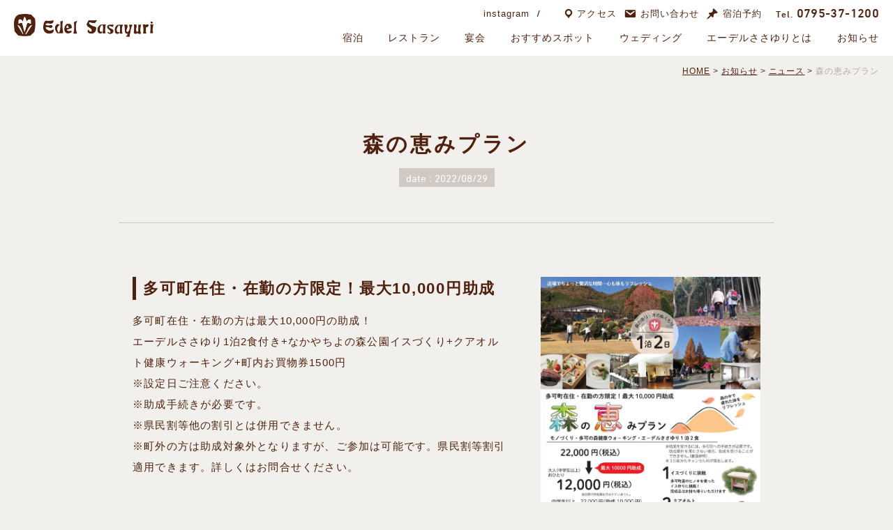

--- FILE ---
content_type: text/html; charset=UTF-8
request_url: https://www.edel-sasayuri.com/2022/08/%E6%A3%AE%E3%81%AE%E6%81%B5%E3%81%BF%E3%83%97%E3%83%A9%E3%83%B3-2/
body_size: 11621
content:
<!doctype html>
<html dir="ltr" lang="ja" prefix="og: https://ogp.me/ns#" >
<head>
	<meta charset="UTF-8" />
	<meta name="viewport" content="width=device-width, initial-scale=1" />
	<title>森の恵みプラン | 森のホテル エーデルささゆり</title>
	<style>img:is([sizes="auto" i], [sizes^="auto," i]) { contain-intrinsic-size: 3000px 1500px }</style>
	
		<!-- All in One SEO 4.8.4.1 - aioseo.com -->
	<meta name="robots" content="max-image-preview:large" />
	<meta name="author" content="EdelSasayuri"/>
	<link rel="canonical" href="https://www.edel-sasayuri.com/2022/08/%e6%a3%ae%e3%81%ae%e6%81%b5%e3%81%bf%e3%83%97%e3%83%a9%e3%83%b3-2/" />
	<meta name="generator" content="All in One SEO (AIOSEO) 4.8.4.1" />
		<meta property="og:locale" content="ja_JP" />
		<meta property="og:site_name" content="森のホテル エーデルささゆり | 森のホテル『エーデルささゆり』。ウェディング・宿泊・レストランのご利用に" />
		<meta property="og:type" content="article" />
		<meta property="og:title" content="森の恵みプラン | 森のホテル エーデルささゆり" />
		<meta property="og:url" content="https://www.edel-sasayuri.com/2022/08/%e6%a3%ae%e3%81%ae%e6%81%b5%e3%81%bf%e3%83%97%e3%83%a9%e3%83%b3-2/" />
		<meta property="article:published_time" content="2022-08-29T10:11:08+00:00" />
		<meta property="article:modified_time" content="2022-08-29T10:13:42+00:00" />
		<meta name="twitter:card" content="summary" />
		<meta name="twitter:title" content="森の恵みプラン | 森のホテル エーデルささゆり" />
		<script type="application/ld+json" class="aioseo-schema">
			{"@context":"https:\/\/schema.org","@graph":[{"@type":"Article","@id":"https:\/\/www.edel-sasayuri.com\/2022\/08\/%e6%a3%ae%e3%81%ae%e6%81%b5%e3%81%bf%e3%83%97%e3%83%a9%e3%83%b3-2\/#article","name":"\u68ee\u306e\u6075\u307f\u30d7\u30e9\u30f3 | \u68ee\u306e\u30db\u30c6\u30eb \u30a8\u30fc\u30c7\u30eb\u3055\u3055\u3086\u308a","headline":"\u68ee\u306e\u6075\u307f\u30d7\u30e9\u30f3","author":{"@id":"https:\/\/www.edel-sasayuri.com\/author\/edelsasayuri\/#author"},"publisher":{"@id":"https:\/\/www.edel-sasayuri.com\/#organization"},"image":{"@type":"ImageObject","url":"https:\/\/www.edel-sasayuri.com\/wp-content\/uploads\/2022\/08\/0c678c657911e0c19a354505492d47fa.jpg","width":1358,"height":1920},"datePublished":"2022-08-29T19:11:08+09:00","dateModified":"2022-08-29T19:13:42+09:00","inLanguage":"ja","mainEntityOfPage":{"@id":"https:\/\/www.edel-sasayuri.com\/2022\/08\/%e6%a3%ae%e3%81%ae%e6%81%b5%e3%81%bf%e3%83%97%e3%83%a9%e3%83%b3-2\/#webpage"},"isPartOf":{"@id":"https:\/\/www.edel-sasayuri.com\/2022\/08\/%e6%a3%ae%e3%81%ae%e6%81%b5%e3%81%bf%e3%83%97%e3%83%a9%e3%83%b3-2\/#webpage"},"articleSection":"\u30cb\u30e5\u30fc\u30b9, \u304a\u77e5\u3089\u305b, \u671f\u9593\u9650\u5b9a\u5bbf\u6cca\u30d7\u30e9\u30f3"},{"@type":"BreadcrumbList","@id":"https:\/\/www.edel-sasayuri.com\/2022\/08\/%e6%a3%ae%e3%81%ae%e6%81%b5%e3%81%bf%e3%83%97%e3%83%a9%e3%83%b3-2\/#breadcrumblist","itemListElement":[{"@type":"ListItem","@id":"https:\/\/www.edel-sasayuri.com#listItem","position":1,"name":"\u30db\u30fc\u30e0","item":"https:\/\/www.edel-sasayuri.com","nextItem":{"@type":"ListItem","@id":"https:\/\/www.edel-sasayuri.com\/category\/topics\/#listItem","name":"\u304a\u77e5\u3089\u305b"}},{"@type":"ListItem","@id":"https:\/\/www.edel-sasayuri.com\/category\/topics\/#listItem","position":2,"name":"\u304a\u77e5\u3089\u305b","item":"https:\/\/www.edel-sasayuri.com\/category\/topics\/","nextItem":{"@type":"ListItem","@id":"https:\/\/www.edel-sasayuri.com\/category\/topics\/news\/#listItem","name":"\u30cb\u30e5\u30fc\u30b9"},"previousItem":{"@type":"ListItem","@id":"https:\/\/www.edel-sasayuri.com#listItem","name":"\u30db\u30fc\u30e0"}},{"@type":"ListItem","@id":"https:\/\/www.edel-sasayuri.com\/category\/topics\/news\/#listItem","position":3,"name":"\u30cb\u30e5\u30fc\u30b9","item":"https:\/\/www.edel-sasayuri.com\/category\/topics\/news\/","nextItem":{"@type":"ListItem","@id":"https:\/\/www.edel-sasayuri.com\/2022\/08\/%e6%a3%ae%e3%81%ae%e6%81%b5%e3%81%bf%e3%83%97%e3%83%a9%e3%83%b3-2\/#listItem","name":"\u68ee\u306e\u6075\u307f\u30d7\u30e9\u30f3"},"previousItem":{"@type":"ListItem","@id":"https:\/\/www.edel-sasayuri.com\/category\/topics\/#listItem","name":"\u304a\u77e5\u3089\u305b"}},{"@type":"ListItem","@id":"https:\/\/www.edel-sasayuri.com\/2022\/08\/%e6%a3%ae%e3%81%ae%e6%81%b5%e3%81%bf%e3%83%97%e3%83%a9%e3%83%b3-2\/#listItem","position":4,"name":"\u68ee\u306e\u6075\u307f\u30d7\u30e9\u30f3","previousItem":{"@type":"ListItem","@id":"https:\/\/www.edel-sasayuri.com\/category\/topics\/news\/#listItem","name":"\u30cb\u30e5\u30fc\u30b9"}}]},{"@type":"Organization","@id":"https:\/\/www.edel-sasayuri.com\/#organization","name":"\u68ee\u306e\u30db\u30c6\u30eb \u30a8\u30fc\u30c7\u30eb\u3055\u3055\u3086\u308a","description":"\u68ee\u306e\u30db\u30c6\u30eb\u300e\u30a8\u30fc\u30c7\u30eb\u3055\u3055\u3086\u308a\u300f\u3002\u30a6\u30a7\u30c7\u30a3\u30f3\u30b0\u30fb\u5bbf\u6cca\u30fb\u30ec\u30b9\u30c8\u30e9\u30f3\u306e\u3054\u5229\u7528\u306b","url":"https:\/\/www.edel-sasayuri.com\/"},{"@type":"Person","@id":"https:\/\/www.edel-sasayuri.com\/author\/edelsasayuri\/#author","url":"https:\/\/www.edel-sasayuri.com\/author\/edelsasayuri\/","name":"EdelSasayuri","image":{"@type":"ImageObject","@id":"https:\/\/www.edel-sasayuri.com\/2022\/08\/%e6%a3%ae%e3%81%ae%e6%81%b5%e3%81%bf%e3%83%97%e3%83%a9%e3%83%b3-2\/#authorImage","url":"https:\/\/secure.gravatar.com\/avatar\/b0ce39e6e5f779e86be18c2a04f3f8c82fc96388d0cc849280cffa112429f9a5?s=96&d=mm&r=g","width":96,"height":96,"caption":"EdelSasayuri"}},{"@type":"WebPage","@id":"https:\/\/www.edel-sasayuri.com\/2022\/08\/%e6%a3%ae%e3%81%ae%e6%81%b5%e3%81%bf%e3%83%97%e3%83%a9%e3%83%b3-2\/#webpage","url":"https:\/\/www.edel-sasayuri.com\/2022\/08\/%e6%a3%ae%e3%81%ae%e6%81%b5%e3%81%bf%e3%83%97%e3%83%a9%e3%83%b3-2\/","name":"\u68ee\u306e\u6075\u307f\u30d7\u30e9\u30f3 | \u68ee\u306e\u30db\u30c6\u30eb \u30a8\u30fc\u30c7\u30eb\u3055\u3055\u3086\u308a","inLanguage":"ja","isPartOf":{"@id":"https:\/\/www.edel-sasayuri.com\/#website"},"breadcrumb":{"@id":"https:\/\/www.edel-sasayuri.com\/2022\/08\/%e6%a3%ae%e3%81%ae%e6%81%b5%e3%81%bf%e3%83%97%e3%83%a9%e3%83%b3-2\/#breadcrumblist"},"author":{"@id":"https:\/\/www.edel-sasayuri.com\/author\/edelsasayuri\/#author"},"creator":{"@id":"https:\/\/www.edel-sasayuri.com\/author\/edelsasayuri\/#author"},"image":{"@type":"ImageObject","url":"https:\/\/www.edel-sasayuri.com\/wp-content\/uploads\/2022\/08\/0c678c657911e0c19a354505492d47fa.jpg","@id":"https:\/\/www.edel-sasayuri.com\/2022\/08\/%e6%a3%ae%e3%81%ae%e6%81%b5%e3%81%bf%e3%83%97%e3%83%a9%e3%83%b3-2\/#mainImage","width":1358,"height":1920},"primaryImageOfPage":{"@id":"https:\/\/www.edel-sasayuri.com\/2022\/08\/%e6%a3%ae%e3%81%ae%e6%81%b5%e3%81%bf%e3%83%97%e3%83%a9%e3%83%b3-2\/#mainImage"},"datePublished":"2022-08-29T19:11:08+09:00","dateModified":"2022-08-29T19:13:42+09:00"},{"@type":"WebSite","@id":"https:\/\/www.edel-sasayuri.com\/#website","url":"https:\/\/www.edel-sasayuri.com\/","name":"\u68ee\u306e\u30db\u30c6\u30eb \u30a8\u30fc\u30c7\u30eb\u3055\u3055\u3086\u308a","description":"\u68ee\u306e\u30db\u30c6\u30eb\u300e\u30a8\u30fc\u30c7\u30eb\u3055\u3055\u3086\u308a\u300f\u3002\u30a6\u30a7\u30c7\u30a3\u30f3\u30b0\u30fb\u5bbf\u6cca\u30fb\u30ec\u30b9\u30c8\u30e9\u30f3\u306e\u3054\u5229\u7528\u306b","inLanguage":"ja","publisher":{"@id":"https:\/\/www.edel-sasayuri.com\/#organization"}}]}
		</script>
		<!-- All in One SEO -->

<link rel='dns-prefetch' href='//ajaxzip3.github.io' />
<link rel="alternate" type="application/rss+xml" title="森のホテル エーデルささゆり &raquo; フィード" href="https://www.edel-sasayuri.com/feed/" />
<link rel="alternate" type="application/rss+xml" title="森のホテル エーデルささゆり &raquo; コメントフィード" href="https://www.edel-sasayuri.com/comments/feed/" />
<link rel="alternate" type="application/rss+xml" title="森のホテル エーデルささゆり &raquo; 森の恵みプラン のコメントのフィード" href="https://www.edel-sasayuri.com/2022/08/%e6%a3%ae%e3%81%ae%e6%81%b5%e3%81%bf%e3%83%97%e3%83%a9%e3%83%b3-2/feed/" />
<script>
window._wpemojiSettings = {"baseUrl":"https:\/\/s.w.org\/images\/core\/emoji\/16.0.1\/72x72\/","ext":".png","svgUrl":"https:\/\/s.w.org\/images\/core\/emoji\/16.0.1\/svg\/","svgExt":".svg","source":{"concatemoji":"https:\/\/www.edel-sasayuri.com\/wp-includes\/js\/wp-emoji-release.min.js?ver=6.8.3"}};
/*! This file is auto-generated */
!function(s,n){var o,i,e;function c(e){try{var t={supportTests:e,timestamp:(new Date).valueOf()};sessionStorage.setItem(o,JSON.stringify(t))}catch(e){}}function p(e,t,n){e.clearRect(0,0,e.canvas.width,e.canvas.height),e.fillText(t,0,0);var t=new Uint32Array(e.getImageData(0,0,e.canvas.width,e.canvas.height).data),a=(e.clearRect(0,0,e.canvas.width,e.canvas.height),e.fillText(n,0,0),new Uint32Array(e.getImageData(0,0,e.canvas.width,e.canvas.height).data));return t.every(function(e,t){return e===a[t]})}function u(e,t){e.clearRect(0,0,e.canvas.width,e.canvas.height),e.fillText(t,0,0);for(var n=e.getImageData(16,16,1,1),a=0;a<n.data.length;a++)if(0!==n.data[a])return!1;return!0}function f(e,t,n,a){switch(t){case"flag":return n(e,"\ud83c\udff3\ufe0f\u200d\u26a7\ufe0f","\ud83c\udff3\ufe0f\u200b\u26a7\ufe0f")?!1:!n(e,"\ud83c\udde8\ud83c\uddf6","\ud83c\udde8\u200b\ud83c\uddf6")&&!n(e,"\ud83c\udff4\udb40\udc67\udb40\udc62\udb40\udc65\udb40\udc6e\udb40\udc67\udb40\udc7f","\ud83c\udff4\u200b\udb40\udc67\u200b\udb40\udc62\u200b\udb40\udc65\u200b\udb40\udc6e\u200b\udb40\udc67\u200b\udb40\udc7f");case"emoji":return!a(e,"\ud83e\udedf")}return!1}function g(e,t,n,a){var r="undefined"!=typeof WorkerGlobalScope&&self instanceof WorkerGlobalScope?new OffscreenCanvas(300,150):s.createElement("canvas"),o=r.getContext("2d",{willReadFrequently:!0}),i=(o.textBaseline="top",o.font="600 32px Arial",{});return e.forEach(function(e){i[e]=t(o,e,n,a)}),i}function t(e){var t=s.createElement("script");t.src=e,t.defer=!0,s.head.appendChild(t)}"undefined"!=typeof Promise&&(o="wpEmojiSettingsSupports",i=["flag","emoji"],n.supports={everything:!0,everythingExceptFlag:!0},e=new Promise(function(e){s.addEventListener("DOMContentLoaded",e,{once:!0})}),new Promise(function(t){var n=function(){try{var e=JSON.parse(sessionStorage.getItem(o));if("object"==typeof e&&"number"==typeof e.timestamp&&(new Date).valueOf()<e.timestamp+604800&&"object"==typeof e.supportTests)return e.supportTests}catch(e){}return null}();if(!n){if("undefined"!=typeof Worker&&"undefined"!=typeof OffscreenCanvas&&"undefined"!=typeof URL&&URL.createObjectURL&&"undefined"!=typeof Blob)try{var e="postMessage("+g.toString()+"("+[JSON.stringify(i),f.toString(),p.toString(),u.toString()].join(",")+"));",a=new Blob([e],{type:"text/javascript"}),r=new Worker(URL.createObjectURL(a),{name:"wpTestEmojiSupports"});return void(r.onmessage=function(e){c(n=e.data),r.terminate(),t(n)})}catch(e){}c(n=g(i,f,p,u))}t(n)}).then(function(e){for(var t in e)n.supports[t]=e[t],n.supports.everything=n.supports.everything&&n.supports[t],"flag"!==t&&(n.supports.everythingExceptFlag=n.supports.everythingExceptFlag&&n.supports[t]);n.supports.everythingExceptFlag=n.supports.everythingExceptFlag&&!n.supports.flag,n.DOMReady=!1,n.readyCallback=function(){n.DOMReady=!0}}).then(function(){return e}).then(function(){var e;n.supports.everything||(n.readyCallback(),(e=n.source||{}).concatemoji?t(e.concatemoji):e.wpemoji&&e.twemoji&&(t(e.twemoji),t(e.wpemoji)))}))}((window,document),window._wpemojiSettings);
</script>
<style id='wp-emoji-styles-inline-css'>

	img.wp-smiley, img.emoji {
		display: inline !important;
		border: none !important;
		box-shadow: none !important;
		height: 1em !important;
		width: 1em !important;
		margin: 0 0.07em !important;
		vertical-align: -0.1em !important;
		background: none !important;
		padding: 0 !important;
	}
</style>
<link rel='stylesheet' id='wp-block-library-css' href='https://www.edel-sasayuri.com/wp-includes/css/dist/block-library/style.min.css?ver=6.8.3' media='all' />
<style id='wp-block-library-theme-inline-css'>
.wp-block-audio :where(figcaption){color:#555;font-size:13px;text-align:center}.is-dark-theme .wp-block-audio :where(figcaption){color:#ffffffa6}.wp-block-audio{margin:0 0 1em}.wp-block-code{border:1px solid #ccc;border-radius:4px;font-family:Menlo,Consolas,monaco,monospace;padding:.8em 1em}.wp-block-embed :where(figcaption){color:#555;font-size:13px;text-align:center}.is-dark-theme .wp-block-embed :where(figcaption){color:#ffffffa6}.wp-block-embed{margin:0 0 1em}.blocks-gallery-caption{color:#555;font-size:13px;text-align:center}.is-dark-theme .blocks-gallery-caption{color:#ffffffa6}:root :where(.wp-block-image figcaption){color:#555;font-size:13px;text-align:center}.is-dark-theme :root :where(.wp-block-image figcaption){color:#ffffffa6}.wp-block-image{margin:0 0 1em}.wp-block-pullquote{border-bottom:4px solid;border-top:4px solid;color:currentColor;margin-bottom:1.75em}.wp-block-pullquote cite,.wp-block-pullquote footer,.wp-block-pullquote__citation{color:currentColor;font-size:.8125em;font-style:normal;text-transform:uppercase}.wp-block-quote{border-left:.25em solid;margin:0 0 1.75em;padding-left:1em}.wp-block-quote cite,.wp-block-quote footer{color:currentColor;font-size:.8125em;font-style:normal;position:relative}.wp-block-quote:where(.has-text-align-right){border-left:none;border-right:.25em solid;padding-left:0;padding-right:1em}.wp-block-quote:where(.has-text-align-center){border:none;padding-left:0}.wp-block-quote.is-large,.wp-block-quote.is-style-large,.wp-block-quote:where(.is-style-plain){border:none}.wp-block-search .wp-block-search__label{font-weight:700}.wp-block-search__button{border:1px solid #ccc;padding:.375em .625em}:where(.wp-block-group.has-background){padding:1.25em 2.375em}.wp-block-separator.has-css-opacity{opacity:.4}.wp-block-separator{border:none;border-bottom:2px solid;margin-left:auto;margin-right:auto}.wp-block-separator.has-alpha-channel-opacity{opacity:1}.wp-block-separator:not(.is-style-wide):not(.is-style-dots){width:100px}.wp-block-separator.has-background:not(.is-style-dots){border-bottom:none;height:1px}.wp-block-separator.has-background:not(.is-style-wide):not(.is-style-dots){height:2px}.wp-block-table{margin:0 0 1em}.wp-block-table td,.wp-block-table th{word-break:normal}.wp-block-table :where(figcaption){color:#555;font-size:13px;text-align:center}.is-dark-theme .wp-block-table :where(figcaption){color:#ffffffa6}.wp-block-video :where(figcaption){color:#555;font-size:13px;text-align:center}.is-dark-theme .wp-block-video :where(figcaption){color:#ffffffa6}.wp-block-video{margin:0 0 1em}:root :where(.wp-block-template-part.has-background){margin-bottom:0;margin-top:0;padding:1.25em 2.375em}
</style>
<style id='classic-theme-styles-inline-css'>
/*! This file is auto-generated */
.wp-block-button__link{color:#fff;background-color:#32373c;border-radius:9999px;box-shadow:none;text-decoration:none;padding:calc(.667em + 2px) calc(1.333em + 2px);font-size:1.125em}.wp-block-file__button{background:#32373c;color:#fff;text-decoration:none}
</style>
<style id='global-styles-inline-css'>
:root{--wp--preset--aspect-ratio--square: 1;--wp--preset--aspect-ratio--4-3: 4/3;--wp--preset--aspect-ratio--3-4: 3/4;--wp--preset--aspect-ratio--3-2: 3/2;--wp--preset--aspect-ratio--2-3: 2/3;--wp--preset--aspect-ratio--16-9: 16/9;--wp--preset--aspect-ratio--9-16: 9/16;--wp--preset--color--black: #000000;--wp--preset--color--cyan-bluish-gray: #abb8c3;--wp--preset--color--white: #FFFFFF;--wp--preset--color--pale-pink: #f78da7;--wp--preset--color--vivid-red: #cf2e2e;--wp--preset--color--luminous-vivid-orange: #ff6900;--wp--preset--color--luminous-vivid-amber: #fcb900;--wp--preset--color--light-green-cyan: #7bdcb5;--wp--preset--color--vivid-green-cyan: #00d084;--wp--preset--color--pale-cyan-blue: #8ed1fc;--wp--preset--color--vivid-cyan-blue: #0693e3;--wp--preset--color--vivid-purple: #9b51e0;--wp--preset--color--dark-gray: #28303D;--wp--preset--color--gray: #39414D;--wp--preset--color--green: #D1E4DD;--wp--preset--color--blue: #D1DFE4;--wp--preset--color--purple: #D1D1E4;--wp--preset--color--red: #E4D1D1;--wp--preset--color--orange: #E4DAD1;--wp--preset--color--yellow: #EEEADD;--wp--preset--gradient--vivid-cyan-blue-to-vivid-purple: linear-gradient(135deg,rgba(6,147,227,1) 0%,rgb(155,81,224) 100%);--wp--preset--gradient--light-green-cyan-to-vivid-green-cyan: linear-gradient(135deg,rgb(122,220,180) 0%,rgb(0,208,130) 100%);--wp--preset--gradient--luminous-vivid-amber-to-luminous-vivid-orange: linear-gradient(135deg,rgba(252,185,0,1) 0%,rgba(255,105,0,1) 100%);--wp--preset--gradient--luminous-vivid-orange-to-vivid-red: linear-gradient(135deg,rgba(255,105,0,1) 0%,rgb(207,46,46) 100%);--wp--preset--gradient--very-light-gray-to-cyan-bluish-gray: linear-gradient(135deg,rgb(238,238,238) 0%,rgb(169,184,195) 100%);--wp--preset--gradient--cool-to-warm-spectrum: linear-gradient(135deg,rgb(74,234,220) 0%,rgb(151,120,209) 20%,rgb(207,42,186) 40%,rgb(238,44,130) 60%,rgb(251,105,98) 80%,rgb(254,248,76) 100%);--wp--preset--gradient--blush-light-purple: linear-gradient(135deg,rgb(255,206,236) 0%,rgb(152,150,240) 100%);--wp--preset--gradient--blush-bordeaux: linear-gradient(135deg,rgb(254,205,165) 0%,rgb(254,45,45) 50%,rgb(107,0,62) 100%);--wp--preset--gradient--luminous-dusk: linear-gradient(135deg,rgb(255,203,112) 0%,rgb(199,81,192) 50%,rgb(65,88,208) 100%);--wp--preset--gradient--pale-ocean: linear-gradient(135deg,rgb(255,245,203) 0%,rgb(182,227,212) 50%,rgb(51,167,181) 100%);--wp--preset--gradient--electric-grass: linear-gradient(135deg,rgb(202,248,128) 0%,rgb(113,206,126) 100%);--wp--preset--gradient--midnight: linear-gradient(135deg,rgb(2,3,129) 0%,rgb(40,116,252) 100%);--wp--preset--gradient--purple-to-yellow: linear-gradient(160deg, #D1D1E4 0%, #EEEADD 100%);--wp--preset--gradient--yellow-to-purple: linear-gradient(160deg, #EEEADD 0%, #D1D1E4 100%);--wp--preset--gradient--green-to-yellow: linear-gradient(160deg, #D1E4DD 0%, #EEEADD 100%);--wp--preset--gradient--yellow-to-green: linear-gradient(160deg, #EEEADD 0%, #D1E4DD 100%);--wp--preset--gradient--red-to-yellow: linear-gradient(160deg, #E4D1D1 0%, #EEEADD 100%);--wp--preset--gradient--yellow-to-red: linear-gradient(160deg, #EEEADD 0%, #E4D1D1 100%);--wp--preset--gradient--purple-to-red: linear-gradient(160deg, #D1D1E4 0%, #E4D1D1 100%);--wp--preset--gradient--red-to-purple: linear-gradient(160deg, #E4D1D1 0%, #D1D1E4 100%);--wp--preset--font-size--small: 18px;--wp--preset--font-size--medium: 20px;--wp--preset--font-size--large: 24px;--wp--preset--font-size--x-large: 42px;--wp--preset--font-size--extra-small: 16px;--wp--preset--font-size--normal: 20px;--wp--preset--font-size--extra-large: 40px;--wp--preset--font-size--huge: 96px;--wp--preset--font-size--gigantic: 144px;--wp--preset--spacing--20: 0.44rem;--wp--preset--spacing--30: 0.67rem;--wp--preset--spacing--40: 1rem;--wp--preset--spacing--50: 1.5rem;--wp--preset--spacing--60: 2.25rem;--wp--preset--spacing--70: 3.38rem;--wp--preset--spacing--80: 5.06rem;--wp--preset--shadow--natural: 6px 6px 9px rgba(0, 0, 0, 0.2);--wp--preset--shadow--deep: 12px 12px 50px rgba(0, 0, 0, 0.4);--wp--preset--shadow--sharp: 6px 6px 0px rgba(0, 0, 0, 0.2);--wp--preset--shadow--outlined: 6px 6px 0px -3px rgba(255, 255, 255, 1), 6px 6px rgba(0, 0, 0, 1);--wp--preset--shadow--crisp: 6px 6px 0px rgba(0, 0, 0, 1);}:where(.is-layout-flex){gap: 0.5em;}:where(.is-layout-grid){gap: 0.5em;}body .is-layout-flex{display: flex;}.is-layout-flex{flex-wrap: wrap;align-items: center;}.is-layout-flex > :is(*, div){margin: 0;}body .is-layout-grid{display: grid;}.is-layout-grid > :is(*, div){margin: 0;}:where(.wp-block-columns.is-layout-flex){gap: 2em;}:where(.wp-block-columns.is-layout-grid){gap: 2em;}:where(.wp-block-post-template.is-layout-flex){gap: 1.25em;}:where(.wp-block-post-template.is-layout-grid){gap: 1.25em;}.has-black-color{color: var(--wp--preset--color--black) !important;}.has-cyan-bluish-gray-color{color: var(--wp--preset--color--cyan-bluish-gray) !important;}.has-white-color{color: var(--wp--preset--color--white) !important;}.has-pale-pink-color{color: var(--wp--preset--color--pale-pink) !important;}.has-vivid-red-color{color: var(--wp--preset--color--vivid-red) !important;}.has-luminous-vivid-orange-color{color: var(--wp--preset--color--luminous-vivid-orange) !important;}.has-luminous-vivid-amber-color{color: var(--wp--preset--color--luminous-vivid-amber) !important;}.has-light-green-cyan-color{color: var(--wp--preset--color--light-green-cyan) !important;}.has-vivid-green-cyan-color{color: var(--wp--preset--color--vivid-green-cyan) !important;}.has-pale-cyan-blue-color{color: var(--wp--preset--color--pale-cyan-blue) !important;}.has-vivid-cyan-blue-color{color: var(--wp--preset--color--vivid-cyan-blue) !important;}.has-vivid-purple-color{color: var(--wp--preset--color--vivid-purple) !important;}.has-black-background-color{background-color: var(--wp--preset--color--black) !important;}.has-cyan-bluish-gray-background-color{background-color: var(--wp--preset--color--cyan-bluish-gray) !important;}.has-white-background-color{background-color: var(--wp--preset--color--white) !important;}.has-pale-pink-background-color{background-color: var(--wp--preset--color--pale-pink) !important;}.has-vivid-red-background-color{background-color: var(--wp--preset--color--vivid-red) !important;}.has-luminous-vivid-orange-background-color{background-color: var(--wp--preset--color--luminous-vivid-orange) !important;}.has-luminous-vivid-amber-background-color{background-color: var(--wp--preset--color--luminous-vivid-amber) !important;}.has-light-green-cyan-background-color{background-color: var(--wp--preset--color--light-green-cyan) !important;}.has-vivid-green-cyan-background-color{background-color: var(--wp--preset--color--vivid-green-cyan) !important;}.has-pale-cyan-blue-background-color{background-color: var(--wp--preset--color--pale-cyan-blue) !important;}.has-vivid-cyan-blue-background-color{background-color: var(--wp--preset--color--vivid-cyan-blue) !important;}.has-vivid-purple-background-color{background-color: var(--wp--preset--color--vivid-purple) !important;}.has-black-border-color{border-color: var(--wp--preset--color--black) !important;}.has-cyan-bluish-gray-border-color{border-color: var(--wp--preset--color--cyan-bluish-gray) !important;}.has-white-border-color{border-color: var(--wp--preset--color--white) !important;}.has-pale-pink-border-color{border-color: var(--wp--preset--color--pale-pink) !important;}.has-vivid-red-border-color{border-color: var(--wp--preset--color--vivid-red) !important;}.has-luminous-vivid-orange-border-color{border-color: var(--wp--preset--color--luminous-vivid-orange) !important;}.has-luminous-vivid-amber-border-color{border-color: var(--wp--preset--color--luminous-vivid-amber) !important;}.has-light-green-cyan-border-color{border-color: var(--wp--preset--color--light-green-cyan) !important;}.has-vivid-green-cyan-border-color{border-color: var(--wp--preset--color--vivid-green-cyan) !important;}.has-pale-cyan-blue-border-color{border-color: var(--wp--preset--color--pale-cyan-blue) !important;}.has-vivid-cyan-blue-border-color{border-color: var(--wp--preset--color--vivid-cyan-blue) !important;}.has-vivid-purple-border-color{border-color: var(--wp--preset--color--vivid-purple) !important;}.has-vivid-cyan-blue-to-vivid-purple-gradient-background{background: var(--wp--preset--gradient--vivid-cyan-blue-to-vivid-purple) !important;}.has-light-green-cyan-to-vivid-green-cyan-gradient-background{background: var(--wp--preset--gradient--light-green-cyan-to-vivid-green-cyan) !important;}.has-luminous-vivid-amber-to-luminous-vivid-orange-gradient-background{background: var(--wp--preset--gradient--luminous-vivid-amber-to-luminous-vivid-orange) !important;}.has-luminous-vivid-orange-to-vivid-red-gradient-background{background: var(--wp--preset--gradient--luminous-vivid-orange-to-vivid-red) !important;}.has-very-light-gray-to-cyan-bluish-gray-gradient-background{background: var(--wp--preset--gradient--very-light-gray-to-cyan-bluish-gray) !important;}.has-cool-to-warm-spectrum-gradient-background{background: var(--wp--preset--gradient--cool-to-warm-spectrum) !important;}.has-blush-light-purple-gradient-background{background: var(--wp--preset--gradient--blush-light-purple) !important;}.has-blush-bordeaux-gradient-background{background: var(--wp--preset--gradient--blush-bordeaux) !important;}.has-luminous-dusk-gradient-background{background: var(--wp--preset--gradient--luminous-dusk) !important;}.has-pale-ocean-gradient-background{background: var(--wp--preset--gradient--pale-ocean) !important;}.has-electric-grass-gradient-background{background: var(--wp--preset--gradient--electric-grass) !important;}.has-midnight-gradient-background{background: var(--wp--preset--gradient--midnight) !important;}.has-small-font-size{font-size: var(--wp--preset--font-size--small) !important;}.has-medium-font-size{font-size: var(--wp--preset--font-size--medium) !important;}.has-large-font-size{font-size: var(--wp--preset--font-size--large) !important;}.has-x-large-font-size{font-size: var(--wp--preset--font-size--x-large) !important;}
:where(.wp-block-post-template.is-layout-flex){gap: 1.25em;}:where(.wp-block-post-template.is-layout-grid){gap: 1.25em;}
:where(.wp-block-columns.is-layout-flex){gap: 2em;}:where(.wp-block-columns.is-layout-grid){gap: 2em;}
:root :where(.wp-block-pullquote){font-size: 1.5em;line-height: 1.6;}
</style>
<link rel='stylesheet' id='dashicons-css' href='https://www.edel-sasayuri.com/wp-includes/css/dashicons.min.css?ver=6.8.3' media='all' />
<link rel='stylesheet' id='twenty-twenty-one-style-css' href='https://www.edel-sasayuri.com/wp-content/themes/edel/style.css?ver=1.0' media='all' />
<style id='twenty-twenty-one-style-inline-css'>
body,input,textarea,button,.button,.faux-button,.wp-block-button__link,.wp-block-file__button,.has-drop-cap:not(:focus)::first-letter,.has-drop-cap:not(:focus)::first-letter,.entry-content .wp-block-archives,.entry-content .wp-block-categories,.entry-content .wp-block-cover-image,.entry-content .wp-block-latest-comments,.entry-content .wp-block-latest-posts,.entry-content .wp-block-pullquote,.entry-content .wp-block-quote.is-large,.entry-content .wp-block-quote.is-style-large,.entry-content .wp-block-archives *,.entry-content .wp-block-categories *,.entry-content .wp-block-latest-posts *,.entry-content .wp-block-latest-comments *,.entry-content p,.entry-content ol,.entry-content ul,.entry-content dl,.entry-content dt,.entry-content cite,.entry-content figcaption,.entry-content .wp-caption-text,.comment-content p,.comment-content ol,.comment-content ul,.comment-content dl,.comment-content dt,.comment-content cite,.comment-content figcaption,.comment-content .wp-caption-text,.widget_text p,.widget_text ol,.widget_text ul,.widget_text dl,.widget_text dt,.widget-content .rssSummary,.widget-content cite,.widget-content figcaption,.widget-content .wp-caption-text { font-family: sans-serif; }
</style>
<link rel='stylesheet' id='twenty-twenty-one-print-style-css' href='https://www.edel-sasayuri.com/wp-content/themes/edel/assets/css/print.css?ver=1.0' media='print' />
<style id='akismet-widget-style-inline-css'>

			.a-stats {
				--akismet-color-mid-green: #357b49;
				--akismet-color-white: #fff;
				--akismet-color-light-grey: #f6f7f7;

				max-width: 350px;
				width: auto;
			}

			.a-stats * {
				all: unset;
				box-sizing: border-box;
			}

			.a-stats strong {
				font-weight: 600;
			}

			.a-stats a.a-stats__link,
			.a-stats a.a-stats__link:visited,
			.a-stats a.a-stats__link:active {
				background: var(--akismet-color-mid-green);
				border: none;
				box-shadow: none;
				border-radius: 8px;
				color: var(--akismet-color-white);
				cursor: pointer;
				display: block;
				font-family: -apple-system, BlinkMacSystemFont, 'Segoe UI', 'Roboto', 'Oxygen-Sans', 'Ubuntu', 'Cantarell', 'Helvetica Neue', sans-serif;
				font-weight: 500;
				padding: 12px;
				text-align: center;
				text-decoration: none;
				transition: all 0.2s ease;
			}

			/* Extra specificity to deal with TwentyTwentyOne focus style */
			.widget .a-stats a.a-stats__link:focus {
				background: var(--akismet-color-mid-green);
				color: var(--akismet-color-white);
				text-decoration: none;
			}

			.a-stats a.a-stats__link:hover {
				filter: brightness(110%);
				box-shadow: 0 4px 12px rgba(0, 0, 0, 0.06), 0 0 2px rgba(0, 0, 0, 0.16);
			}

			.a-stats .count {
				color: var(--akismet-color-white);
				display: block;
				font-size: 1.5em;
				line-height: 1.4;
				padding: 0 13px;
				white-space: nowrap;
			}
		
</style>
<link rel='stylesheet' id='wp-pagenavi-css' href='https://www.edel-sasayuri.com/wp-content/plugins/wp-pagenavi/pagenavi-css.css?ver=2.70' media='all' />
<link rel="https://api.w.org/" href="https://www.edel-sasayuri.com/wp-json/" /><link rel="alternate" title="JSON" type="application/json" href="https://www.edel-sasayuri.com/wp-json/wp/v2/posts/35057" /><link rel="EditURI" type="application/rsd+xml" title="RSD" href="https://www.edel-sasayuri.com/xmlrpc.php?rsd" />
<meta name="generator" content="WordPress 6.8.3" />
<link rel='shortlink' href='https://www.edel-sasayuri.com/?p=35057' />
<link rel="alternate" title="oEmbed (JSON)" type="application/json+oembed" href="https://www.edel-sasayuri.com/wp-json/oembed/1.0/embed?url=https%3A%2F%2Fwww.edel-sasayuri.com%2F2022%2F08%2F%25e6%25a3%25ae%25e3%2581%25ae%25e6%2581%25b5%25e3%2581%25bf%25e3%2583%2597%25e3%2583%25a9%25e3%2583%25b3-2%2F" />
<link rel="alternate" title="oEmbed (XML)" type="text/xml+oembed" href="https://www.edel-sasayuri.com/wp-json/oembed/1.0/embed?url=https%3A%2F%2Fwww.edel-sasayuri.com%2F2022%2F08%2F%25e6%25a3%25ae%25e3%2581%25ae%25e6%2581%25b5%25e3%2581%25bf%25e3%2583%2597%25e3%2583%25a9%25e3%2583%25b3-2%2F&#038;format=xml" />
<link rel="pingback" href="https://www.edel-sasayuri.com/xmlrpc.php"><link rel="icon" href="https://www.edel-sasayuri.com/wp-content/uploads/2022/05/cropped-edel-icon-logo3-32x32.jpg" sizes="32x32" />
<link rel="icon" href="https://www.edel-sasayuri.com/wp-content/uploads/2022/05/cropped-edel-icon-logo3-192x192.jpg" sizes="192x192" />
<link rel="apple-touch-icon" href="https://www.edel-sasayuri.com/wp-content/uploads/2022/05/cropped-edel-icon-logo3-180x180.jpg" />
<meta name="msapplication-TileImage" content="https://www.edel-sasayuri.com/wp-content/uploads/2022/05/cropped-edel-icon-logo3-270x270.jpg" />
	<link rel="stylesheet" type="text/css" href="https://www.edel-sasayuri.com/wp-content/themes/edel/assets/css/mainmenu.css" media="all" />
	<link rel="stylesheet" type="text/css" href="https://www.edel-sasayuri.com/wp-content/themes/edel/assets/css/page.css" media="all" />
	<link rel="stylesheet" type="text/css" href="https://www.edel-sasayuri.com/wp-content/themes/edel/assets/css/vegas.css" media="all" />
	<link rel="stylesheet" type="text/css" href="https://www.edel-sasayuri.com/wp-content/themes/edel/assets/css/slick.css">
	<link rel="stylesheet" type="text/css" href="https://www.edel-sasayuri.com/wp-content/themes/edel/assets/css/slick-theme.css">
	<link rel="stylesheet" type="text/css" href="https://www.edel-sasayuri.com/wp-content/themes/edel/assets/css/print.css">
</head>

<body class="wp-singular post-template-default single single-post postid-35057 single-format-standard wp-embed-responsive wp-theme-edel is-light-theme no-js singular"><a name="top" id="top"></a>
<div id="page" class="site">

	<header class="mainHead">
		<div id="logo"><a href="https://www.edel-sasayuri.com/"><img src="https://www.edel-sasayuri.com/wp-content/themes/edel/assets/images/logo.png" alt="森のホテル エーデルささゆり"></a></div>

		<div class="outer-menu">
			<input class="checkbox-toggle" type="checkbox" />
			<div class="hamburger">
				<div></div>
			</div>
			<div class="menu">
				<div>
				<div>

				<nav id="header-nav">

					<div class="headInfo dB">
						<div class="headSns dBlock">
							<ul class="dB">
								<li class="dBlock dinM"><a href="https://www.instagram.com/edelsasayuri" target="_blank">instagram</a></li>
							</ul>
						</div>
						<div class="headMenu dBlock">
							<ul class="dB">
								<li class="dBlock headAccess"><a href="https://www.edel-sasayuri.com/access/">アクセス</a></li>
								<li class="dBlock headContact"><a href="https://www.edel-sasayuri.com/contact/">お問い合わせ</a></li>
																<li class="dBlock headRes"><a href="https://www.hpdsp.net/edel-sasayuri/hw/hwp3100/hww3101.do?yadNo=365523" target="_blank">宿泊予約</a></li>
															</ul>
						</div>
						<div class="headTell dBlock">
							<p class="dinM"><span class="dinM">Tel.</span> 0795-37-1200</p>
						</div>
					</div>

					<ul class="header-list">
								
						
						<li class="menu-item">
							<a href="https://www.edel-sasayuri.com/stay/">宿泊</a>
														<ul class="sub-menu">
							<li class="sub-menu-item">
								<a href="https://www.hpdsp.net/edel-sasayuri/hw/hwp3100/hww3101.do?yadNo=365523" target="_blank">宿泊予約</a>
							</li>
							</ul><!-- /.sub-menu -->
													</li><!-- /.menu-item -->
						
						<li class="menu-item">
							<a href="https://www.edel-sasayuri.com/restaurant/">レストラン</a>
							<ul class="sub-menu">
							<li class="sub-menu-item">
								<a href="https://www.edel-sasayuri.com/restaurant/lunch/">ランチ</a>
							</li>
							<li class="sub-menu-item">
								<a href="https://www.edel-sasayuri.com/restaurant/dinner/">ディナー</a>
							</li>
							</ul><!-- /.sub-menu -->
						</li><!-- /.menu-item-->

						<li class="menu-item">
							<a href="https://www.edel-sasayuri.com/party/">宴会</a>
						</li><!-- /.menu-item -->
						
						<li class="menu-item">
							<a href="https://www.edel-sasayuri.com/ex/">おすすめスポット</a>
							<ul class="sub-menu">
							<li class="sub-menu-item">
								<a href="https://www.edel-sasayuri.com/ex/">自然スポット</a>
							</li>
							<li class="sub-menu-item">
								<a href="https://www.edel-sasayuri.com/ex/">作るスポット</a>
							</li>
							<li class="sub-menu-item">
								<a href="https://www.edel-sasayuri.com/ex/">その他スポット</a>
							</li>
							</ul><!-- /.sub-menu -->
						</li><!-- /.menu-item -->

						<li class="menu-item">
							<a href="https://www.edel-sasayuri.com/wedding/">ウェディング</a>
							<ul class="sub-menu">
							<li class="sub-menu-item">
								<a href="https://www.edel-sasayuri.com/wedding/plan/">プラン</a>
							</li>
							<li class="sub-menu-item">
								<a href="https://www.edel-sasayuri.com/wedding/banquet/">バンケット</a>
							</li>
							<li class="sub-menu-item">
								<a href="https://www.edel-sasayuri.com/wedding/food/">料理</a>
							</li>
							<li class="sub-menu-item">
								<a href="https://www.edel-sasayuri.com/wedding/clothes/">婚礼衣装</a>
							</li>
							</ul><!-- /.sub-menu -->
						</li><!-- /.menu-item -->

						<li class="menu-item">
							<a href="https://www.edel-sasayuri.com/about/">エーデルささゆりとは</a>
						</li><!-- /.menu-item -->

						<li class="menu-item">
							<a href="https://www.edel-sasayuri.com/category/topics/">お知らせ</a>
						</li><!-- /.menu-item -->

											
					</ul><!-- /.header-nav-list -->
				</nav><!-- /#header-nav -->
				</div>
				</div>
			</div>
		</div>
	</header>

	

	<div id="content" class="site-content">
		<div id="primary" class="content-area">
			<main id="main" class="site-main" role="main">

<div class="breadcrumbs yu">
    <!-- Breadcrumb NavXT 7.4.1 -->
<span property="itemListElement" typeof="ListItem"><a property="item" typeof="WebPage" title="Go to 森のホテル エーデルささゆり." href="https://www.edel-sasayuri.com" class="home" ><span property="name">HOME</span></a><meta property="position" content="1"></span> &gt; <span property="itemListElement" typeof="ListItem"><a property="item" typeof="WebPage" title="Go to the お知らせ カテゴリー archives." href="https://www.edel-sasayuri.com/category/topics/" class="taxonomy category" ><span property="name">お知らせ</span></a><meta property="position" content="2"></span> &gt; <span property="itemListElement" typeof="ListItem"><a property="item" typeof="WebPage" title="Go to the ニュース カテゴリー archives." href="https://www.edel-sasayuri.com/category/topics/news/" class="taxonomy category" ><span property="name">ニュース</span></a><meta property="position" content="3"></span> &gt; <span property="itemListElement" typeof="ListItem"><span property="name" class="post post-post current-item">森の恵みプラン</span><meta property="url" content="https://www.edel-sasayuri.com/2022/08/%e6%a3%ae%e3%81%ae%e6%81%b5%e3%81%bf%e3%83%97%e3%83%a9%e3%83%b3-2/"><meta property="position" content="4"></span></div>
	

	<header class="entry-header news-header alignwide width900">
		<h1>森の恵みプラン</h1>
		<p class="dinR">date : 2022/08/29</p>
	</header>

			<div class="newsDetailBlock width900">
				<ul>
					<li class="dB">
				<div class="newsDL dBlock">
					<h2>多可町在住・在勤の方限定！最大10,000円助成</h2>					<p>多可町在住・在勤の方は最大10,000円の助成！<br />
エーデルささゆり1泊2食付き+なかやちよの森公園イスづくり+クアオルト健康ウォーキング+町内お買物券1500円<br />
※設定日ご注意ください。<br />
※助成手続きが必要です。<br />
※県民割等他の割引とは併用できません。<br />
※町外の方は助成対象外となりますが、ご参加は可能です。県民割等割引適用できます。詳しくはお問合せください。<br />
</p>
				</div>
								<div class="newsDR dBlock">
																<div><a href="https://www.edel-sasayuri.com/wp-content/uploads/2022/08/0c678c657911e0c19a354505492d47fa.jpg"><img src="https://www.edel-sasayuri.com/wp-content/uploads/2022/08/0c678c657911e0c19a354505492d47fa.jpg"></a></div>
											<div><a href="https://www.edel-sasayuri.com/wp-content/uploads/2022/08/8deb1ade7531a4c3f39edd12a01decff.jpg"><img src="https://www.edel-sasayuri.com/wp-content/uploads/2022/08/8deb1ade7531a4c3f39edd12a01decff.jpg"></a></div>
														</div>
							</li>
				</ul>
				</div>
	
	
		
		

			<div class="newsDStay">
			<div class="stayPlan width900"><a name="stayplan" id="stayplan"></a>
			<ul>
				
								
				

											</ul>
			</div>
		</div>
	



	<div class="paging dB hoverTxt3">
			<div class="prev hoverBtn hoverGr dBlock"><a href="https://www.edel-sasayuri.com/2022/08/9%e6%9c%88%e3%81%ae%e4%bc%91%e9%a4%a8%e6%97%a5/" rel="prev">< 前の記事</a></div>
			<div class="pagecenter dBlock hoverBtn hoverGr"><a href="https://www.edel-sasayuri.com/category/topics/">一覧へ</a></div>
			<div class="next hoverBtn hoverGr dBlock"><a href="https://www.edel-sasayuri.com/2022/09/%e8%87%a8%e6%99%82%e4%bc%91%e6%a5%ad%e3%81%ae%e3%81%8a%e7%9f%a5%e3%82%89%e3%81%9b%e3%80%809%e6%9c%8819%e6%97%a5/" rel="next">次の記事 ></a></div>
		</div>

			</main><!-- #main -->
		</div><!-- #primary -->
	</div><!-- #content -->

	<div id="page-top">
		<a href="#top"><span class="dashicons dashicons-arrow-up"></span><br>TOP</a>
	</div>	

	<div class="footBanner">
		<a href="https://info.staynavi.direct/hometowntax/simulation.html?facility_id=318146" target="_blank">
			<img src="https://www.edel-sasayuri.com/wp-content/themes/edel/assets/images/furusatonouzei.jpeg">
		</a>
	</div>

	<footer id="colophon" class="site-footer" role="contentinfo">

		<div class="site-info width1200 dB">
			
			<div class="footL dBlock">
				<div class="footLogo">
					<a href="https://www.edel-sasayuri.com/"><img src="https://www.edel-sasayuri.com/wp-content/themes/edel/assets/images/logoFoot2.png" alt="森のホテル エーデルささゆり"></a>
				</div>
				<div class="footImg"><img src="https://www.edel-sasayuri.com/wp-content/themes/edel/assets/images/footImg.jpg" alt="エーデルささゆり霜"></div>
			</div>

			<div class="footR dBlock">
				<div class="footNaviBlock">
					<div class="footNavi">
						<h5><a href="https://www.edel-sasayuri.com/about/">エーデルささゆりとは</a></h5>
						<h5 class="footTitMargin"><a href="https://www.edel-sasayuri.com/stay/">宿泊</a></h5>
												<ul>
							<li><a href="https://www.hpdsp.net/edel-sasayuri/hw/hwp3100/hww3101.do?yadNo=365523" target="_blank">宿泊予約</a></li>
						</ul>
												<h5 class="footTitMargin"><a href="https://www.edel-sasayuri.com/party/">宴会</a></h5>
					</div>
					<div class="footNavi">
						<h5><a href="https://www.edel-sasayuri.com/restaurant/">レストラン</a></h5>
						<ul>
							<li><a href="https://www.edel-sasayuri.com/restaurant/lunch/">ランチ</a></li>
							<li><a href="https://www.edel-sasayuri.com/restaurant/dinner/">ディナー</a></li>
						</ul>
					</div>
					<div class="footNavi">
						<h5><a href="https://www.edel-sasayuri.com/ex/">おすすめスポット</a></h5>
						<ul>
							<li><a href="https://www.edel-sasayuri.com/ex#ex1">自然スポット</a></li>
							<li><a href="https://www.edel-sasayuri.com/ex#ex2">作るスポット</a></li>
							<li><a href="https://www.edel-sasayuri.com/ex#ex3">その他スポット</a></li>
						</ul>
					</div>
					<div class="footNavi">
						<h5><a href="https://www.edel-sasayuri.com/wedding/">ウェディング</a></h5>
						<ul>
							<li><a href="https://www.edel-sasayuri.com/wedding/plan/">プラン</a></li>
							<li><a href="https://www.edel-sasayuri.com/wedding/banquet/">バンケット</a></li>
							<li><a href="https://www.edel-sasayuri.com/wedding/food/">料理</a></li>
							<li><a href="https://www.edel-sasayuri.com/wedding/clothes/">婚礼衣装</a></li>
						</ul>
					</div>
					<div class="footNavi">
						<h5><a href="https://www.edel-sasayuri.com/category/topics/">お知らせ</a></h5>
						<ul>
															<li><a href="https://www.edel-sasayuri.com/category/topics/news/" title="ニュース" >ニュース</a></li><li><a href="https://www.edel-sasayuri.com/category/topics/event/" title="イベント" >イベント</a></li><li><a href="https://www.edel-sasayuri.com/category/topics/limited-menu/" title="期間限定メニュー" >期間限定メニュー</a></li><li><a href="https://www.edel-sasayuri.com/category/topics/limited-stay/" title="期間限定宿泊プラン" >期間限定宿泊プラン</a></li><li><a href="https://www.edel-sasayuri.com/category/topics/walking/" title="ウォーキング" >ウォーキング</a></li><li><a href="https://www.edel-sasayuri.com/category/topics/bridal/" title="ブライダル" >ブライダル</a></li>						</ul>
					</div>
					<div class="footNavi">
						<h5><a href="https://www.edel-sasayuri.com/access/">アクセス</a></h5>
						<h5 class="footTitMargin"><a href="https://www.edel-sasayuri.com/contact/">お問い合わせ</a></h5>
						<h5 class="footTitMargin"><a href="https://www.edel-sasayuri.com/privacy/">プライバシーポリシー</a></h5>
						<div class="footSns">
							<p class="insta"><a href="https://www.instagram.com/edelsasayuri" target="_blank" class="dinR">instagram</a></p>
							</div>
					</div>
					<div class="footNavi2">
						<h5>森のホテル エーデルささゆり</h5>
						<p>〒677-0121 兵庫県多可郡多可町八千代区中野間363-13<br>
						TEL : 0795-37-1200（代)<br>
						休館日 : 毎週木曜日</p>
						<div class="footMail"><span class="dinM">MAIL : </span><img src="https://www.edel-sasayuri.com/wp-content/themes/edel/assets/images/mail.png" alt=""></div>
						<p class="footCopy dinR">Copyright © 2026 edel sasayuri.</p>
					</div>
				</div>
			</div>

		</div><!-- .site-info -->
	</footer><!-- #colophon -->

</div><!-- #page -->

<script type="speculationrules">
{"prefetch":[{"source":"document","where":{"and":[{"href_matches":"\/*"},{"not":{"href_matches":["\/wp-*.php","\/wp-admin\/*","\/wp-content\/uploads\/*","\/wp-content\/*","\/wp-content\/plugins\/*","\/wp-content\/themes\/edel\/*","\/*\\?(.+)"]}},{"not":{"selector_matches":"a[rel~=\"nofollow\"]"}},{"not":{"selector_matches":".no-prefetch, .no-prefetch a"}}]},"eagerness":"conservative"}]}
</script>
<script>document.body.classList.remove("no-js");</script>	<script>
	if ( -1 !== navigator.userAgent.indexOf( 'MSIE' ) || -1 !== navigator.appVersion.indexOf( 'Trident/' ) ) {
		document.body.classList.add( 'is-IE' );
	}
	</script>
	<script src="https://ajaxzip3.github.io/ajaxzip3.js?ver=6.8.3" id="ajaxzip3-script-js"></script>
<script src="https://www.edel-sasayuri.com/wp-includes/js/comment-reply.min.js?ver=6.8.3" id="comment-reply-js" async data-wp-strategy="async"></script>
<script src="https://www.edel-sasayuri.com/wp-content/themes/edel/assets/js/polyfills.js?ver=1.0" id="twenty-twenty-one-ie11-polyfills-js"></script>
<script src="https://www.edel-sasayuri.com/wp-content/themes/edel/assets/js/responsive-embeds.js?ver=1.0" id="twenty-twenty-one-responsive-embeds-script-js"></script>
	<script>
	/(trident|msie)/i.test(navigator.userAgent)&&document.getElementById&&window.addEventListener&&window.addEventListener("hashchange",(function(){var t,e=location.hash.substring(1);/^[A-z0-9_-]+$/.test(e)&&(t=document.getElementById(e))&&(/^(?:a|select|input|button|textarea)$/i.test(t.tagName)||(t.tabIndex=-1),t.focus())}),!1);
	</script>
	
<script src="https://maps.googleapis.com/maps/api/js?key=AIzaSyA_-q3WY4cZdi5JXZDjRylmwBrEkulhCTg&callback=initMap"></script>	
<script src="https://code.jquery.com/jquery-2.2.0.min.js" type="text/javascript"></script>
<script src="https://cdnjs.cloudflare.com/ajax/libs/vegas/2.4.4/vegas.min.js"></script>
<script src="https://www.edel-sasayuri.com/wp-content/themes/edel/assets/js/slick.js"></script>
<script src="https://www.edel-sasayuri.com/wp-content/themes/edel/assets/js/scroll-mov.js"></script>
<script src="https://www.edel-sasayuri.com/wp-content/themes/edel/assets/js/smooth.js"></script>

<script id="rendered-js" >
//画像の設定

var windowwidth = window.innerWidth || document.documentElement.clientWidth || 0;
if (windowwidth > 768) {
  var responsiveImage = [//PC用の画像
  { src: 'https://www.edel-sasayuri.com/wp-content/themes/edel/assets/images/mainImg-1.jpg' },
  { src: 'https://www.edel-sasayuri.com/wp-content/themes/edel/assets/images/mainImg-2.jpg' },
  { src: 'https://www.edel-sasayuri.com/wp-content/themes/edel/assets/images/mainImg-3.jpg' }];

} else {
  var responsiveImage = [//タブレットサイズ（768px）以下用の画像
	{ src: 'https://www.edel-sasayuri.com/wp-content/themes/edel/assets/images/mainImg-1.jpg' },
  { src: 'https://www.edel-sasayuri.com/wp-content/themes/edel/assets/images/mainImg-2.jpg' },
  { src: 'https://www.edel-sasayuri.com/wp-content/themes/edel/assets/images/mainImg-3.jpg' }];

}

//Vegas全体の設定

$('#slider').vegas({
  overlay: true, //画像の上に網線やドットのオーバーレイパターン画像を指定。
  transition: 'fade2', //切り替わりのアニメーション。http://vegas.jaysalvat.com/documentation/transitions/参照。fade、fade2、slideLeft、slideLeft2、slideRight、slideRight2、slideUp、slideUp2、slideDown、slideDown2、zoomIn、zoomIn2、zoomOut、zoomOut2、swirlLeft、swirlLeft2、swirlRight、swirlRight2、burnburn2、blurblur2、flash、flash2が設定可能。
  transitionDuration: 2000, //切り替わりのアニメーション時間をミリ秒単位で設定
  delay: 7000, //スライド間の遅延をミリ秒単位で。
  animationDuration: 50000, //スライドアニメーション時間をミリ秒単位で設定
  animation: 'random', //スライドアニメーションの種類。http://vegas.jaysalvat.com/documentation/transitions/参照。kenburns、kenburnsUp、kenburnsDown、kenburnsRight、kenburnsLeft、kenburnsUpLeft、kenburnsUpRight、kenburnsDownLeft、kenburnsDownRight、randomが設定可能。
  slides: responsiveImage //画像設定を読む
});
//# sourceURL=pen.js

$(document).ready(function () {
  hsize = $(window).height();
  $("#slider").css("height", hsize + "px");
});
$(window).resize(function () {
  hsize = $(window).height();
  $("#slider").css("height", hsize + "px");
});
    </script>

<script type="text/javascript">
    $(document).on('ready', function() {
      $(".variable").slick({
        dots: false,
        infinite: true,
		swipeToSlide: true,
		//focusOnSelect: true,
        variableWidth: true
      });
    });
</script>

<script>
var $target = document.querySelector('.target')
var $button = document.querySelector('.floating-banner_button')
$button.addEventListener('click', function() {
$target.classList.toggle('is-hidden')
$button.classList.toggle('floating-banner_buttonClose')
})
</script>





</body>
</html>


--- FILE ---
content_type: text/css
request_url: https://www.edel-sasayuri.com/wp-content/themes/edel/style.css?ver=1.0
body_size: 5411
content:
@charset "UTF-8";

/*
Theme Name: Edel sasayuri 2022
Theme URI: https://wordpress.org/themes/twentytwentyone/
Author: the WordPress team
Author URI: https://wordpress.org/
Description: Twenty Twenty-One is a blank canvas for your ideas and it makes the block editor your best brush. With new block patterns, which allow you to create a beautiful layout in a matter of seconds, this theme’s soft colors and eye-catching — yet timeless — design will let your work shine. Take it for a spin! See how Twenty Twenty-One elevates your portfolio, business website, or personal blog.
Requires at least: 5.3
Tested up to: 5.6
Requires PHP: 5.6
Version: 1.0
License: GNU General Public License v2 or later
License URI: http://www.gnu.org/licenses/gpl-2.0.html
Text Domain: twentytwentyone
Tags: one-column, accessibility-ready, custom-colors, custom-menu, custom-logo, editor-style, featured-images, footer-widgets, block-patterns, rtl-language-support, sticky-post, threaded-comments, translation-ready

Twenty Twenty-One WordPress Theme, (C) 2020 WordPress.org
Twenty Twenty-One is distributed under the terms of the GNU GPL.
*/

/*--------------------------------------------------
	ALL
--------------------------------------------------*/

html, body, div, span, applet, object, iframe, h1, h2, h3, h4, h5, h6, p, blockquote, pre, a, abbr, acronym, address, big, cite, code, del, dfn, em, font, ins, kbd, q, s, samp, small, strike, strong, sub, sup, tt, var, dl, dt, dd, ol, ul, li, fieldset, form, label, legend, table, caption, tbody, tfoot, thead, tr, th, td {
	border: 0;
	font-size: 100%;
	font-style: inherit;
	font-weight: inherit;
	margin: 0;
	outline: 0;
	padding: 0;
	vertical-align: baseline;
	font-family: "Helvetica", "游ゴシック体", YuGothic, "游ゴシック Medium", "Yu Gothic Medium", "游ゴシック", "Yu Gothic", "ヒラギノ角ゴ Pro", "Hiragino Kaku Gothic Pro", sans-serif;
	letter-spacing: 0.08em;
}

html {
	-webkit-box-sizing: border-box;
	-moz-box-sizing: border-box;
	box-sizing: border-box;
	font-size: 62.5%;
	overflow-y: scroll;
	-webkit-text-size-adjust: 100%;
	-ms-text-size-adjust: 100%;
}
body{
	line-height: 1.3;
	font-size: 1.3rem;
	background: #F2F0EC;
	color: #4F210E;
}
a{
	color: #4F210E;
	text-decoration: none;
}
a:hover{
	color: #D1C9C4;
}
img{
	max-width: 100%;
	width: 100%;
	height: auto;
	vertical-align: top;
	}
ul, li{
	list-style: none;
}

.clearfix{clear: both;}

.dB{
	letter-spacing: -.4em;
}

.dBlock{
	letter-spacing: 0.08em;
	line-height: 1.5;
	vertical-align: top;
	display: inline-block;
}

.imgTri{
	position: relative;
	width: 100%;
	height: 100%;
	padding: 65% 0 0;
	overflow: hidden;
	border-radius: 20px;
	}
	
.imgTri img{
	position: absolute;
	top: 0;
	left: 0;
	width: 100%;
}


/*--------------------------------------------------
	ALL
--------------------------------------------------*/

.wp-pagenavi{
	margin: 5% 0 10% 0;
	text-align: center;
}
.wp-pagenavi span{
	background: #FFF;
	border: 0;
	padding: 10px 15px;
	display: inline-block;
}	
.wp-pagenavi span.current{
	background: #8D8272;
	color: #FFF;
}	
.wp-pagenavi a{
	background: #FFF;
	border: 0;
	padding: 10px 15px;
	display: inline-block;
}	
.wp-pagenavi a:hover{
	background: #F5F3F0;
	color: #000;
}	
.breadcrumbsPosi{
    margin: 20px 0 0;
    padding: 0 3%;
    font-size: 1.2rem;
}
.breadcrumbsPosi span{
    color: #433E36;
}
.breadcrumbsPosi a span{
    text-decoration: underline;
    color: #433E36;
}
.breadcrumbsPosi a:hover span{
    color: #ADA69B;
}
.paging{
	text-align: center;
	margin: 4% 0 6%;
	padding: 4% 0 4%;
}
.paging a{
	padding: 10px 20px;
	background: #4F210E;
	color: #FFF;
}
.paging a:hover{
	background: #D1C9C4;
}
.paging div{
	margin: 0 3px;
}
#page-top {
	position: fixed;
	bottom: 0;
	left: 0;
	font-size: 77%;
	font-weight: bold;
	z-index: 99;
}
#page-top span{
}
#page-top a {
	text-decoration: none;
	color: #fff;
	background: #D1C9C4;
	padding: 15px 20px;
	text-align: center;
	display: block;
    border-radius: 0 100px 0 0;
}
#page-top a:hover {
	zoom: 1;
	opacity: 0.6;
	filter: alpha(opacity=60);
}

@media screen and (max-width: 999px) {

}

/*--------------------------------------------------
	FONTS
--------------------------------------------------*/
@import url("http://fast.fonts.net/t/1.css?apiType=css&projectid=ae1f6341-ffcd-4f8e-9cfb-929416d2682a");
    @font-face{
        font-family:"DIN Next LT W01 Ultra Light It";
        src:url("./assets/fonts/din/f0918daa-973c-44a0-9a15-6f7b204e712e.eot?#iefix");
        src:url("./assets/fonts/din/f0918daa-973c-44a0-9a15-6f7b204e712e.eot?#iefix") format("eot"),url("./assets/fonts/din/7af74880-9de3-461e-8655-ba26cc0b41c3.woff2") format("woff2"),url("./assets/fonts/din/ceb0ac4e-047b-4770-a076-b38e6c9da09f.woff") format("woff"),url("./assets/fonts/din/08f4187f-29a7-452c-8ee7-7e6b1636454f.ttf") format("truetype"),url("./assets/fonts/din/c75cb113-affd-40c9-b15f-1e634f47ad81.svg#c75cb113-affd-40c9-b15f-1e634f47ad81") format("svg");
    }
    @font-face{
        font-family:"DIN Next LT W01 Light Italic";
        src:url("./assets/fonts/din/a819beca-e31b-40b3-bc54-23a8a4a8444d.eot?#iefix");
        src:url("./assets/fonts/din/a819beca-e31b-40b3-bc54-23a8a4a8444d.eot?#iefix") format("eot"),url("./assets/fonts/din/432c9e2a-ea2e-479f-8920-a944904adff2.woff2") format("woff2"),url("./assets/fonts/din/a062545d-8a1d-4a8c-88ce-48870c7cb3ca.woff") format("woff"),url("./assets/fonts/din/e157e6e0-4dd1-4632-9846-e2534d9e08d0.ttf") format("truetype"),url("./assets/fonts/din/50f38315-a8de-45f0-9c28-cd8d6d8fbaf1.svg#50f38315-a8de-45f0-9c28-cd8d6d8fbaf1") format("svg");
    }
    @font-face{
        font-family:"DIN Next LT W01 Italic";
        src:url("./assets/fonts/din/43545a34-77fc-4613-a2ba-eb1f06bdfd5e.eot?#iefix");
        src:url("./assets/fonts/din/43545a34-77fc-4613-a2ba-eb1f06bdfd5e.eot?#iefix") format("eot"),url("./assets/fonts/din/e8258209-d292-4480-9fe3-b30dfa63ea97.woff2") format("woff2"),url("./assets/fonts/din/c3cbbafb-1878-424d-b2f5-b176d0f9b370.woff") format("woff"),url("./assets/fonts/din/099f3b78-1eec-4286-a243-a204d96fec0b.ttf") format("truetype"),url("./assets/fonts/din/624726ad-3e0e-4320-9e50-95bc237b8227.svg#624726ad-3e0e-4320-9e50-95bc237b8227") format("svg");
    }
    @font-face{
        font-family:"DIN Next LT W01 Medium Italic";
        src:url("./assets/fonts/din/d181cd2c-c18f-40b3-8015-ac0d8be14b05.eot?#iefix");
        src:url("./assets/fonts/din/d181cd2c-c18f-40b3-8015-ac0d8be14b05.eot?#iefix") format("eot"),url("./assets/fonts/din/e7938824-19f4-4f10-a2f1-a0bf5f7ab502.woff2") format("woff2"),url("./assets/fonts/din/34afc1f7-a48d-4091-83dc-cd888e3d0df8.woff") format("woff"),url("./assets/fonts/din/aaa4548c-32c0-4f02-b77c-0643beb254cd.ttf") format("truetype"),url("./assets/fonts/din/70696ae6-4188-482d-bb06-7e52cedd804e.svg#70696ae6-4188-482d-bb06-7e52cedd804e") format("svg");
    }
    @font-face{
        font-family:"DIN Next LT W01 Bold";
        src:url("./assets/fonts/din/fa5ed46b-792d-4f47-894e-fa587cf4e1cf.eot?#iefix");
        src:url("./assets/fonts/din/fa5ed46b-792d-4f47-894e-fa587cf4e1cf.eot?#iefix") format("eot"),url("./assets/fonts/din/03008527-67bd-478e-98e3-3b56dd9a6520.woff2") format("woff2"),url("./assets/fonts/din/557f817d-9c25-4a23-baaf-a3cf84a7cd7c.woff") format("woff"),url("./assets/fonts/din/92ed1479-1d40-4a94-8baf-6abd88b17afa.ttf") format("truetype"),url("./assets/fonts/din/36ae914b-b535-47cd-b3d2-8c43073d8634.svg#36ae914b-b535-47cd-b3d2-8c43073d8634") format("svg");
    }
    @font-face{
        font-family:"DIN Next LT W01 Bold Italic";
        src:url("./assets/fonts/din/c7856406-b320-4e5b-9164-4d8189fa62dd.eot?#iefix");
        src:url("./assets/fonts/din/c7856406-b320-4e5b-9164-4d8189fa62dd.eot?#iefix") format("eot"),url("./assets/fonts/din/a6eb0ff6-9fe2-47b1-947e-fe6d477fea22.woff2") format("woff2"),url("./assets/fonts/din/194d1c66-dc36-4c21-90af-3fe62de2fc02.woff") format("woff"),url("./assets/fonts/din/fde4eb42-4987-45b3-85d5-634e80fa1701.ttf") format("truetype"),url("./assets/fonts/din/990c8018-6aa0-44ca-9cc0-bdebaf6dea9e.svg#990c8018-6aa0-44ca-9cc0-bdebaf6dea9e") format("svg");
    }
    @font-face{
        font-family:"DINNextLTW01-UltraLight_706122";
        src:url("./assets/fonts/din/06e964c1-d71a-48a5-b3fd-88c164e2b0fa.eot?#iefix");
        src:url("./assets/fonts/din/06e964c1-d71a-48a5-b3fd-88c164e2b0fa.eot?#iefix") format("eot"),url("./assets/fonts/din/9972265f-63aa-4e68-9eef-e571f0072395.woff2") format("woff2"),url("./assets/fonts/din/04c0d1f1-0fdf-4866-a034-1b5d1ba44a94.woff") format("woff"),url("./assets/fonts/din/a840f6fc-ef1f-44cd-a5fb-f68784b9bc1e.ttf") format("truetype"),url("./assets/fonts/din/4032b83f-6bbc-40a1-bfb9-cafd86356a17.svg#4032b83f-6bbc-40a1-bfb9-cafd86356a17") format("svg");
    }
    @font-face{
        font-family:"DIN Next W01 Light";
        src:url("./assets/fonts/din/3e0b2cd7-9657-438b-b4af-e04122e8f1f7.eot?#iefix");
        src:url("./assets/fonts/din/3e0b2cd7-9657-438b-b4af-e04122e8f1f7.eot?#iefix") format("eot"),url("./assets/fonts/din/de1216be-00c2-43c0-9c45-3e7f925eb519.woff2") format("woff2"),url("./assets/fonts/din/bc176270-17fa-4c78-a343-9fe52824e501.woff") format("woff"),url("./assets/fonts/din/3516f91d-ac48-42cd-acfe-1be691152cc4.ttf") format("truetype"),url("./assets/fonts/din/d1b1e866-a411-42ba-8f75-72bf28e23694.svg#d1b1e866-a411-42ba-8f75-72bf28e23694") format("svg");
    }
    @font-face{
        font-family:"DIN Next W01 Regular";
        src:url("./assets/fonts/din/da088ecc-a53c-4831-a95b-6fd81b5b338a.eot?#iefix");
        src:url("./assets/fonts/din/da088ecc-a53c-4831-a95b-6fd81b5b338a.eot?#iefix") format("eot"),url("./assets/fonts/din/44e7b0fa-6c8d-43c2-b19e-f1e3ce9ea57c.woff2") format("woff2"),url("./assets/fonts/din/c5a7f89e-15b6-49a9-8259-5ea665e72191.woff") format("woff"),url("./assets/fonts/din/868c94b5-ca49-46b7-b62b-297f8d861125.ttf") format("truetype"),url("./assets/fonts/din/e3145f65-29b5-4f7f-8c6e-2dc135021b6a.svg#e3145f65-29b5-4f7f-8c6e-2dc135021b6a") format("svg");
    }
    @font-face{
        font-family:"DIN Next W01 Medium";
        src:url("./assets/fonts/din/324dee78-6585-4c13-8ca3-5817cc600d84.eot?#iefix");
        src:url("./assets/fonts/din/324dee78-6585-4c13-8ca3-5817cc600d84.eot?#iefix") format("eot"),url("./assets/fonts/din/be607c9f-3c81-41b4-b7ad-17af005c80bb.woff2") format("woff2"),url("./assets/fonts/din/4bf0ead4-e61b-4992-832b-6ff05828d99f.woff") format("woff"),url("./assets/fonts/din/73713a0b-8f6a-4c4e-b8a8-7cf238e632f6.ttf") format("truetype"),url("./assets/fonts/din/b90b6bdf-15e2-4544-9fe0-92c79fff0ecd.svg#b90b6bdf-15e2-4544-9fe0-92c79fff0ecd") format("svg");
    }
.dinUli{font-family:"DIN Next LT W01 Ultra Light It";}
.dinUl{font-family:"DINNextLTW01-UltraLight_706122";}
.dinLi{font-family:"DIN Next LT W01 Light Italic";}
.dinL{font-family:"DIN Next W01 Light";}
.dinRi{font-family:"DIN Next LT W01 Italic";}
.dinR{font-family:"DIN Next W01 Regular";}
.dinMi{font-family:"DIN Next LT W01 Medium Italic";}
.dinM{font-family:"DIN Next W01 Medium";}
.dinBi{font-family:"DIN Next LT W01 Bold Italic";}
.dinB{font-family:"DIN Next LT W01 Bold";}

@import url("http://fast.fonts.net/t/1.css?apiType=css&projectid=415305fe-cec9-440b-b671-9614bbd0036d");
    @font-face{
        font-family:"Amadeo W01";
        src:url("./assets/fonts/amadeo/2de94208-f6cc-491d-9c8c-5be437713f78.woff2") format("woff2"),url("./assets/fonts/amadeo/ab4612a2-1faf-4ac3-a75f-9793b900038c.woff") format("woff");
    }
    @font-face{
        font-family:"Amadeo W01 Bold";
        src:url("./assets/fonts/amadeo/7da64dd5-c04d-42b0-8727-e09861a4efc2.woff2") format("woff2"),url("./assets/fonts/amadeo/01fbfff2-54a7-4673-af19-46afbfbe9aa0.woff") format("woff");
    }
.amaR{font-family:"Amadeo W01";}
.amaB{font-family:"Amadeo W01 Bold";}

@import url("http://fast.fonts.net/t/1.css?apiType=css&projectid=185c996c-226b-48c7-b7b7-78390462ee79");
    @font-face{
        font-family:"Bradley Texting W01 Bold";
        src:url("./assets/fonts/bradley/e73e0eaf-b128-490f-b88d-87638e297499.woff2") format("woff2"),url("./assets/fonts/bradley/2a69389c-cdfd-4073-af66-dd0c1a5951c1.woff") format("woff");
    }
.bra{
    font-family:"Bradley Texting W01 Bold";
}

/*--------------------------------------------------
	HEADER
--------------------------------------------------*/
header.mainHead{
    top: 0;
    width: 100%;
    height: 80px;
    background: #FFF;
    padding: 0 0;
    z-index: 999;
    position: relative;
}

#logo{
    position: absolute;
    top: 20px;
    left: 20px;
    z-index: 1;
}
#logo img{
    max-width: 200px;
}

/*--------------------------------------------------
	FOOTER
--------------------------------------------------*/
.footBanner{
    max-width: 700px;
    margin: 6% auto 0;
    padding: 0 20px;
}
#colophon{
    background: #431B0B;
    margin: 6% 0 0;
    color: #FFF;
    padding: 30px 20px 0;
}
.site-info{
}
.site-info a{
    color: #FFF;
}
.footL{
    width: 30%;
    text-align: center;
}
.footR{
    width: 70%;
}
.footLogo img{
    max-width: 180px;
}
.footImg{
    margin: 30px 0 0;
}
.footImg img{
    max-width: 190px;
    border-radius: 20px;
}
.footNaviBlock{
    display:flex;
    flex-wrap: wrap;
    letter-spacing: 0.08em;
}
.footNavi{
    width: 22%;
    padding: 0 3% 20px 0;
}
.footNavi h5{
    font-weight: bold;
    margin: 0 0 5px;
}
.footNavi h5.footTitMargin{
    margin: 20px 0 5px;
}
.footNavi h5 a{
    
}
.footNavi li{
    margin: 0 0 5px;
    color: #B99A8D;
}
.footNavi li:last-child{
    margin-bottom: 0;
}
.footNavi li a{
    color: #B99A8D;
}
.footNavi li:before{
    content: '-';
    margin-right: 5px;
}
.footSns{
    margin: 20px 0 0;
}
.footSns p{

}
.footSns p.insta a:before{
    font-family: 'dashicons';
    content: "\f12d";
    font-size: 2rem;
    vertical-align: middle;
    margin-right: 6px;
}
.footSns p.fb a:before{
    font-family: 'dashicons';
    content: "\f304";
    font-size: 2rem;
    vertical-align: middle;
    margin-right: 6px;
}
.footNavi2{
    width: 50%;
    padding: 20px 0 20px 0;
}
.footNavi2 h5{
    font-size: 1.5rem;
    font-weight: bold;
    margin: 0 0 5px;
}
.footCopy{
    margin: 20px 0 0;
    font-size: 1.2rem;
    letter-spacing: 0.02em;
}
.footMail{
    margin: 10px 0 0;
    vertical-align: middle;
}
.footMail span{
    margin-right: 0;
}
.footMail img{
    width: 100%;
    max-width: 170px;
    vertical-align: middle;
}

@media screen and (max-width: 999px) {
    #colophon{
        background: #431B0B;
        margin: 10% 0 0;
        color: #FFF;
        padding: 30px 0 0;
    }
    .footL{
        width: 100%;
        text-align: center;
    }
    .footImg{
        display: none;
    }
    .footR{
        width: 100%;
        margin: 30px 0 0;
    }
    .footNavi{
        display: none;
    }
    .footNavi2{
        width: 100%;
        text-align: center;
    }
}

/*--------------------------------------------------
	EFFECT
--------------------------------------------------*/
.btn,
a.btn,
button.btn {
  font-size: 1.5rem;
  font-weight: 700;
  line-height: 1.5;
  position: relative;
  display: inline-block;
  padding: 1rem 4rem;
  cursor: pointer;
  -webkit-user-select: none;
  -moz-user-select: none;
  -ms-user-select: none;
  user-select: none;
  -webkit-transition: all 0.3s;
  transition: all 0.3s;
  text-align: center;
  vertical-align: middle;
  text-decoration: none;
  letter-spacing: 0.1em;
  border-radius: 0.5rem;
}
a.btn-flat {
    color: #4F210E;
    overflow: hidden;
    padding: 1rem 6rem;
    border-radius: 0;
    border: solid 2px #4F210E;
  }
  a:hover.btn-flat {
    color: #FFF;
  }
  a.btn-flat span {
    position: relative;
    z-index: 1;
  }
  a.btn-flat:before {
    position: absolute;
    top: 0;
    left: calc(-150% + 50px);
    width: 150%;
    height: 500%;
    content: '';
    -webkit-transition: all .5s ease-in-out;
    transition: all .5s ease-in-out;
    -webkit-transform: rotate(45deg) translateX(0) translateY(0);
    transform: rotate(45deg) translateX(0) translateY(0);
    background: #4F210E;
  }
  a.btn-flat:after {
    position: absolute;
    top: -400%;
    right: calc(-150% + 50px);
    width: 150%;
    height: 500%;
    content: '';
    -webkit-transition: all .5s ease-in-out;
    transition: all .5s ease-in-out;
    -webkit-transform: rotate(45deg) translateX(0) translateY(0);
    transform: rotate(45deg) translateX(0) translateY(0);
    background: #4F210E;
  }
  a.btn-flat:hover:before {
    -webkit-transform: rotate(45deg) translateX(0) translateY(-50%);
    transform: rotate(45deg) translateX(0) translateY(-50%);
  }
  a.btn-flat:hover:after {
    -webkit-transform: rotate(45deg) translateX(0) translateY(50%);
    transform: rotate(45deg) translateX(0) translateY(50%);
  }

@media screen and (max-width: 999px) {
    a.btn-flat {
        padding: 6px 6rem;
    }
}

/*border*/
a.btn-border {
    border-radius: 0;
}
a.btn-border:before,
a.btn-border:after {
    position: absolute;
    width: 0;
    height: 1px;
    content: '';
    -webkit-transition: all .3s;
    transition: all .3s;
    background: #D1C9C4;
}
a.btn-border:before {
    top: 0;
    left: 0;
}
a.btn-border:after {
    right: 0;
    bottom: 0;
  }
a.btn-border:hover:before,
a.btn-border:hover:after {
    width: 100%;
}

/*over*/
.btn-over,
a.btn-over {
  color: #fff;
  background-color: #D1C9C4;
  border-radius: 100vh;
}
.btn-over:hover,
a.btn-over:hover {
  color: #fff;
  background: #00938C;
}

  
/* fade zoom */
.u-fade-type-zoom{
    opacity: 0;
}
.u-fade-type-zoom.is-active{
    transition: 8s;
    transform: scale(1.1);
    opacity: 1;
}

/* single marker */
.u-fade-type-marker {
    background: linear-gradient(to right, transparent 50%,  rgba(209, 201, 196, 1) 50%);
    background: linear-gradient(to right, transparent 50%, rgba(209, 201, 196, 1) 50%);
    background-repeat: repeat-x;
    background-size: 200% .3em;
    background-position: 0 .3em;
    padding-bottom: .3em;
    font-weight: bold;
}
.u-fade-type-marker.is-active{
    transition: all 1.2s ease;
    background-position: -100% .7em;
}

/* img slidein left */
.u-fade-type-slide{
    position: relative;
}
.u-fade-type-slide::after{
    content: '';
    display: block;
    width: 100%;
    transform: scaleX(1);
    transform-origin: 100% 0;
    height: 100%;
    background-color: #F2F0EC;
    position: absolute;
    top: 0;
    right: 0;
}
.u-fade-type-slide.is-active::after{
    transition: .9s;
    transform: scaleX(0);
}
/* img slidein right */
.u-fade-type-slide2{
    position: relative;
}
.u-fade-type-slide2::after{
    content: '';
    display: block;
    width: 100%;
    transform: scaleX(1);
    transform-origin: 100% 0;
    height: 100%;
    background-color: #fff;
    position: absolute;
    top: 0;
    right: 0;
}
.u-fade-type-slide2.is-active::after{
    transition: 1.5s;
    transform: scaleX(0);
}

/* fade up */
.u-fade-type-up{
    transform: translateY(70px);
    opacity: 0;
}
.u-fade-type-up.is-active{
    transition: 1.5s;
    transform: translateY(0);
    opacity: 1;
}

/* fade up jyunban */
.u-fade-type-up{
    transform: translateY(50px);
    opacity: 0;
}
.u-fade-type-up.is-active{
    transition: 2.8s;
    transform: translateY(0);
    opacity: 1;
}
.is-active .u-fade-type-up{
    transition: 1.2s;
    transform: translateY(0);
    opacity: 1;
}
.is-active .u-fade-type-up:nth-child(2){transition-delay: .2s;}
.is-active .u-fade-type-up:nth-child(3){transition-delay: .4s;}
.is-active .u-fade-type-up:nth-child(4){transition-delay: .6s;}
.is-active .u-fade-type-up:nth-child(5){transition-delay: .8s;}
.is-active .u-fade-type-up:nth-child(6){transition-delay: 1s;}
.is-active .u-fade-type-up:nth-child(7){transition-delay: 1.2s;}
.is-active .u-fade-type-up:nth-child(8){transition-delay: 1.4s;}
.is-active .u-fade-type-up:nth-child(9){transition-delay: 1.6s;}
.is-active .u-fade-type-up:nth-child(10){transition-delay: 1.8s;}
.is-active .u-fade-type-up:nth-child(11){transition-delay: 2s;}
.is-active .u-fade-type-up:nth-child(12){transition-delay: 2.2s;}
.is-active .u-fade-type-up:nth-child(13){transition-delay: 2.4s;}
.is-active .u-fade-type-up:nth-child(14){transition-delay: 2.6s;}
.is-active .u-fade-type-up:nth-child(15){transition-delay: 2.8s;}

/*scale*/
.expansion img{
    transition:		all 0.6s ease;
}

.expansion img:hover {
    -webkit-transform:	scale(1.05);
    transform:		scale(1.05);
    /*box-shadow:		4px 4px 6px rgba(0,0,0,0.30);*/
    opacity: .8;
    -webkit-opacity: .8;
    -moz-opacity: .8;
    filter: alpha(opacity=80);	/* IE lt 8 */
    -ms-filter: "alpha(opacity=80)"; /* IE 8 */
}


@media print {
    a[href]:after {
        content: "" !important;
      }
    abbr[title]:after {
    content: "" !important;
    }
    .u-fade-type-zoom{
        opacity: 1;
    }
    .u-fade-type-up{
        opacity: 1;
    }
    .u-fade-type-slide::after{
        position: relative;
    }
    .u-fade-type-slide2::after{
        position: relative;
    }

}

--- FILE ---
content_type: application/javascript
request_url: https://www.edel-sasayuri.com/wp-content/themes/edel/assets/js/scroll-mov.js
body_size: 361
content:
// jquery
// -------------------------------

$(function () {
    // aimation呼び出し
    // ページ内に.js-scroll-triggerが存在したら実行
    if ($('.js-scroll-trigger').length) {
        scrollAnimation();
    }

    // aimation関数
    function scrollAnimation() {
        $(window).scroll(function () {
            $(".js-scroll-trigger").each(function () {
                let position = $(this).offset().top,
                    scroll = $(window).scrollTop(),
                    windowHeight = $(window).height();

                if (scroll > position - windowHeight + 200) {
                    $(this).addClass('is-active');
                }
            });
        });
    }
    $(window).trigger('scroll');
});



// native javascript
// -------------------------------

// // トリガー取得
// const scrollTrigger = document.querySelectorAll('.js-scroll-trigger');

// // aimation呼び出し
// // ページ内に.js-scroll-triggerが存在したら実行
// if (scrollTrigger.length) {
//     scrollAnimation(scrollTrigger);
// }

// // aimation関数
// function scrollAnimation(trigger) {
//     window.addEventListener('scroll', function () {
//         for (var i = 0; i < trigger.length; i++) {
//             let position = trigger[i].getBoundingClientRect().top,
//                 scroll = window.pageYOffset || document.documentElement.scrollTop,
//                 offset = position + scroll,
//                 windowHeight = window.innerHeight;

//             if (scroll > offset - windowHeight + 200) {
//                 trigger[i].classList.add('is-active');
//             }
//         }
//     });
// }